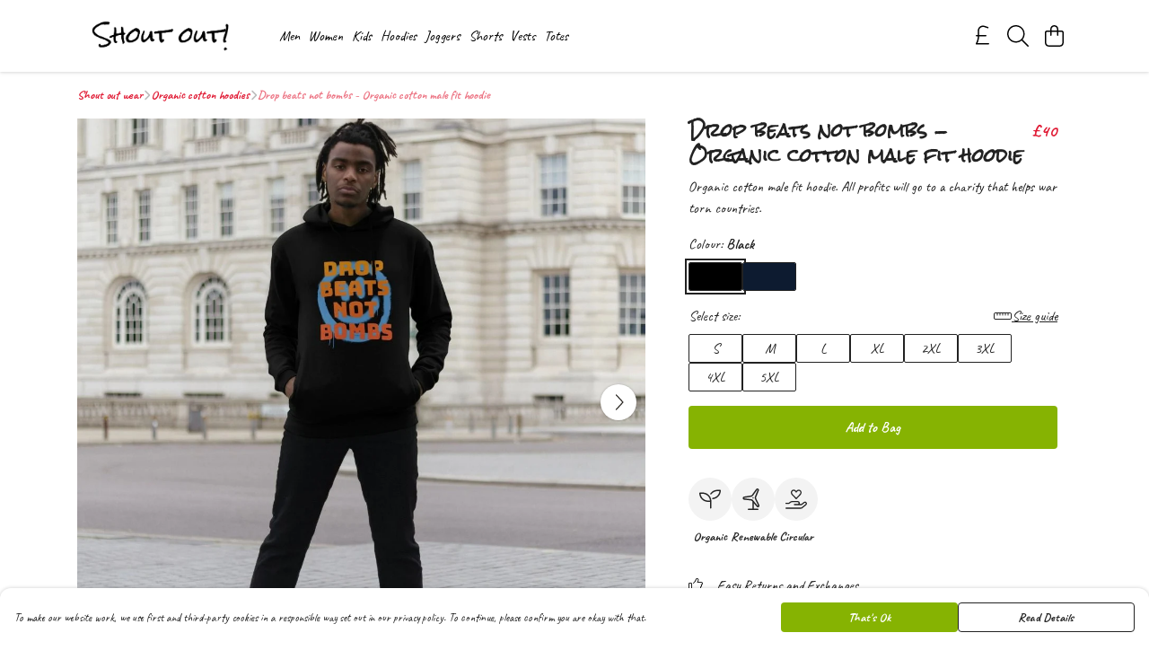

--- FILE ---
content_type: text/html
request_url: https://shoutoutwear.co.uk/product/drop-beats-not-bombs-organic-cotton-male-fit-hoodie/
body_size: 3283
content:
<!DOCTYPE html>
<html lang="en">
  <head>
    <meta charset="UTF-8">
    <meta name="viewport" content="width=device-width, initial-scale=1.0">
    <link id="apple-touch-icon" rel="apple-touch-icon" href="#">
    <script type="module" crossorigin="" src="/assets/index.a17a56ef.js"></script>
    <link rel="modulepreload" crossorigin="" href="/assets/vue.bccf2447.js">
    <link rel="modulepreload" crossorigin="" href="/assets/sentry.13e8e62e.js">
    <link rel="stylesheet" href="/assets/index.dca9b00c.css">
  <link rel="manifest" href="/manifest.webmanifest"><title>Drop beats not bombs - Organic cotton male fit hoodie</title><link crossorigin="" href="https://fonts.gstatic.com" rel="preconnect"><link href="https://images.teemill.com" rel="preconnect"><link as="fetch" href="https://shoutoutwear.co.uk/omnis/v3/frontend/192334/getStoreCoreData/json/" rel="preload"><link as="fetch" href="/omnis/v3/division/192334/products/drop-beats-not-bombs-organic-cotton-male-fit-hoodie/" rel="preload"><link as="fetch" href="/omnis/v3/division/192334/products/drop-beats-not-bombs-organic-cotton-male-fit-hoodie/stock/" rel="preload"><link fetchpriority="high" as="image" imagesizes="(max-width: 768px) 100vw, 1080px" imagesrcset="https://images.podos.io/jzgcusbgppoaqazhaxc2z6esygl1uzugb1e1diu28rocb0lp.jpeg.webp?w=640&h=640&v=2 640w, https://images.podos.io/jzgcusbgppoaqazhaxc2z6esygl1uzugb1e1diu28rocb0lp.jpeg.webp?w=1080&h=1080&v=2 1080w" href="https://images.podos.io/jzgcusbgppoaqazhaxc2z6esygl1uzugb1e1diu28rocb0lp.jpeg.webp?w=1080&h=1080&v=2" rel="preload"><link data-vue-meta="1" href="https://shoutoutwear.co.uk/product/drop-beats-not-bombs-organic-cotton-male-fit-hoodie/" rel="canonical"><link rel="modulepreload" crossorigin="" href="/assets/ProductPage.011ea2e7.js"><link rel="preload" as="style" href="/assets/ProductPage.d578e97d.css"><link rel="modulepreload" crossorigin="" href="/assets/index.d5faf19e.js"><link rel="modulepreload" crossorigin="" href="/assets/AddToCartPopup.33081ac7.js"><link rel="modulepreload" crossorigin="" href="/assets/faCheck.1c3629eb.js"><link rel="modulepreload" crossorigin="" href="/assets/ProductReviewPopup.vue_vue_type_script_setup_true_lang.2179c085.js"><link rel="modulepreload" crossorigin="" href="/assets/index.23ac3528.js"><link rel="modulepreload" crossorigin="" href="/assets/faImages.75767661.js"><link rel="modulepreload" crossorigin="" href="/assets/SizeChartPopup.6fa90aba.js"><link rel="preload" as="style" href="/assets/SizeChartPopup.92291e53.css"><link rel="modulepreload" crossorigin="" href="/assets/startCase.86a80649.js"><link rel="modulepreload" crossorigin="" href="/assets/faThumbsUp.22655c13.js"><link rel="modulepreload" crossorigin="" href="/assets/faTruckFast.b83a6816.js"><link rel="modulepreload" crossorigin="" href="/assets/faTruckFast.0ecd7896.js"><link rel="modulepreload" crossorigin="" href="/assets/faClock.cdaa5e19.js"><link rel="modulepreload" crossorigin="" href="/assets/faRulerHorizontal.50d6e2dc.js"><link rel="modulepreload" crossorigin="" href="/assets/faPaintbrush.523bcc6b.js"><link rel="modulepreload" crossorigin="" href="/assets/ProductStock.78d4d260.js"><link rel="preload" as="style" href="/assets/ProductStock.e62963f7.css"><link rel="modulepreload" crossorigin="" href="/assets/faInfoCircle.d40247bf.js"><link rel="modulepreload" crossorigin="" href="/assets/EcoIcons.aab27e2e.js"><link rel="modulepreload" crossorigin="" href="/assets/faSync.23ef876f.js"><link rel="modulepreload" crossorigin="" href="/assets/faComment.b621b7c5.js"><link rel="modulepreload" crossorigin="" href="/assets/faChevronUp.550d1d42.js"><link rel="modulepreload" crossorigin="" href="/assets/ProductImageCarousel.99eba20b.js"><link rel="preload" as="style" href="/assets/ProductImageCarousel.04a3cc9e.css"><link rel="modulepreload" crossorigin="" href="/assets/faMicrochipAi.c0f9eac9.js"><link rel="modulepreload" crossorigin="" href="/assets/store.cf92bc34.js"><link rel="modulepreload" crossorigin="" href="/assets/logger.bb58204e.js"><link rel="modulepreload" crossorigin="" href="/assets/productProvider.e7211b52.js"><link rel="modulepreload" crossorigin="" href="/assets/confirm-leave-mixin.9bb137c4.js"><script>window.division_key = '192334';</script><meta data-vue-meta="1" vmid="author" content="Drop beats not bombs - Organic cotton male fit hoodie" name="author"><meta data-vue-meta="1" vmid="url" content="https://shoutoutwear.co.uk/product/drop-beats-not-bombs-organic-cotton-male-fit-hoodie/" name="url"><meta data-vue-meta="1" vmid="description" content="Organic cotton male fit hoodie.
All profits will go to a charity that helps war torn countries." name="description"><meta data-vue-meta="1" vmid="og:type" content="website" property="og:type"><meta data-vue-meta="1" vmid="og:url" content="https://shoutoutwear.co.uk/product/drop-beats-not-bombs-organic-cotton-male-fit-hoodie/" property="og:url"><meta data-vue-meta="1" vmid="og:title" content="Drop beats not bombs - Organic cotton male fit hoodie" property="og:title"><meta data-vue-meta="1" vmid="og:description" content="Organic cotton male fit hoodie.
All profits will go to a charity that helps war torn countries." property="og:description"><meta data-vue-meta="1" vmid="og:image" content="https://images.podos.io/jzgcusbgppoaqazhaxc2z6esygl1uzugb1e1diu28rocb0lp.jpeg" property="og:image"><meta vmid="og:site_name" content="Shout out" property="og:site_name"><meta data-vue-meta="1" vmid="twitter:card" content="photo" property="twitter:card"><meta data-vue-meta="1" vmid="twitter:description" content="Organic cotton male fit hoodie.
All profits will go to a charity that helps war torn countries." property="twitter:description"><meta data-vue-meta="1" vmid="twitter:title" content="Drop beats not bombs - Organic cotton male fit hoodie" property="twitter:title"><meta data-vue-meta="1" vmid="twitter:image" content="https://images.podos.io/jzgcusbgppoaqazhaxc2z6esygl1uzugb1e1diu28rocb0lp.jpeg" property="twitter:image"><meta vmid="apple-mobile-web-app-capable" content="yes" property="apple-mobile-web-app-capable"><meta vmid="apple-mobile-web-app-status-bar-style" content="black" property="apple-mobile-web-app-status-bar-style"><meta vmid="apple-mobile-web-app-title" content="Shout out" property="apple-mobile-web-app-title"><meta content="Fp7Yb-feFzP5MdfbIO6k1F5UCqEg3I4ymtpSrGwbfqc" name="google-site-verification"><style>@font-face {
  font-family: "Caveat Fallback: Arial";
  src: local('Arial');
  ascent-override: 125.3698%;
  descent-override: 39.1781%;
  size-adjust: 76.5735%;
}
@font-face {
  font-family: "Caveat Fallback: Roboto";
  src: local('Roboto');
  ascent-override: 125.5085%;
  descent-override: 39.2214%;
  size-adjust: 76.4888%;
}@font-face {
  font-family: "Rock Salt Fallback: Arial";
  src: local('Arial');
  ascent-override: 112.6419%;
  descent-override: 54.69%;
  line-gap-override: 2.2209%;
  size-adjust: 140.708%;
}
@font-face {
  font-family: "Rock Salt Fallback: Roboto";
  src: local('Roboto');
  ascent-override: 112.7665%;
  descent-override: 54.7505%;
  line-gap-override: 2.2234%;
  size-adjust: 140.5525%;
}</style></head>

  <body>
    <div id="app"></div>
    
  <noscript><iframe src="https://www.googletagmanager.com/ns.html?id=GTM-MH6RJHM" height="0" width="0" style="display:none;visibility:hidden"></iframe></noscript><noscript>This site relies on JavaScript to do awesome things, please enable it in your browser</noscript></body>
  <script>
    (() => {
      /**
       * Disable the default browser prompt for PWA installation
       * @see https://developer.mozilla.org/en-US/docs/Web/API/BeforeInstallPromptEvent
       */
      window.addEventListener('beforeinstallprompt', event => {
        event.preventDefault();
      });

      var activeWorker = navigator.serviceWorker?.controller;
      var appVersion = window.localStorage.getItem('appVersion');
      var validVersion = 'v1';

      if (!activeWorker) {
        window.localStorage.setItem('appVersion', validVersion);

        return;
      }

      if (!appVersion || appVersion !== validVersion) {
        window.localStorage.setItem('appVersion', validVersion);

        if (navigator.serviceWorker) {
          navigator.serviceWorker
            .getRegistrations()
            .then(function (registrations) {
              var promises = [];

              registrations.forEach(registration => {
                promises.push(registration.unregister());
              });

              if (window.caches) {
                caches.keys().then(cachedFiles => {
                  cachedFiles.forEach(cache => {
                    promises.push(caches.delete(cache));
                  });
                });
              }

              Promise.all(promises).then(function () {
                console.log('Reload Window: Index');
                window.location.reload();
              });
            });
        }
      }
    })();
  </script>
</html>


--- FILE ---
content_type: text/javascript
request_url: https://shoutoutwear.co.uk/assets/TmlBannerPopup.bb6f77a5.js
body_size: 459
content:
import{p as u,r as v,o as d,q as y,t as m,R as $,Q as B,x as g,y as _,z as b,u as c,M as C,T as E}from"./vue.bccf2447.js";import{o as n,_ as T}from"./index.a17a56ef.js";import"./sentry.13e8e62e.js";const k=u({__name:"TmlBannerPopup",props:{name:{default:""},startOpen:{type:Boolean,default:!1},position:{default:"bottom"}},setup(i){const t=i,a=v(t.startOpen),l=e=>{e===t.name&&(a.value=!0)},r=e=>{e===t.name&&(a.value=!a.value)},p=e=>{e===t.name&&(a.value=!1)};n.on("open-overlay",l),n.on("toggle-overlay",r),n.on("close-overlay",p),d(()=>{n.off("open-overlay",l),n.off("toggle-overlay",r),n.off("close-overlay",p)});const f=y(()=>({"top-0":t.position!=="bottom","bottom-0":t.position!=="top"}));return(e,o)=>(m(),$(E,{name:"popup-slide-in-out",onLeave:o[0]||(o[0]=s=>e.$emit("leave")),onBeforeLeave:o[1]||(o[1]=s=>e.$emit("before-leave")),onAfterLeave:o[2]||(o[2]=s=>e.$emit("after-leave")),onEnter:o[3]||(o[3]=s=>e.$emit("enter"))},{default:B(()=>[a.value?(m(),g("div",{key:0,class:b(["tml-banner-popup fixed p-4 left-0 right-0",c(f)])},[_(e.$slots,"content",{},void 0,!0)],2)):C("",!0)]),_:3}))}});const z=T(k,[["__scopeId","data-v-004edbd9"]]);export{z as default};
//# sourceMappingURL=TmlBannerPopup.bb6f77a5.js.map


--- FILE ---
content_type: text/javascript
request_url: https://shoutoutwear.co.uk/assets/faClock.cdaa5e19.js
body_size: 589
content:
import"./index.a17a56ef.js";var e={},u;function v(){return u||(u=1,function(a){Object.defineProperty(a,"__esModule",{value:!0});var c="fal",C="clock",n=512,r=512,i=[128339,"clock-four"],f="f017",l="M240 112C240 103.2 247.2 96 256 96C264.8 96 272 103.2 272 112V247.4L360.9 306.7C368.2 311.6 370.2 321.5 365.3 328.9C360.4 336.2 350.5 338.2 343.1 333.3L247.1 269.3C242.7 266.3 239.1 261.3 239.1 256L240 112zM256 0C397.4 0 512 114.6 512 256C512 397.4 397.4 512 256 512C114.6 512 0 397.4 0 256C0 114.6 114.6 0 256 0zM32 256C32 379.7 132.3 480 256 480C379.7 480 480 379.7 480 256C480 132.3 379.7 32 256 32C132.3 32 32 132.3 32 256z";a.definition={prefix:c,iconName:C,icon:[n,r,i,f,l]},a.faClock=a.definition,a.prefix=c,a.iconName=C,a.width=n,a.height=r,a.ligatures=i,a.unicode=f,a.svgPathData=l,a.aliases=i}(e)),e}var t=v();export{t as f};
//# sourceMappingURL=faClock.cdaa5e19.js.map
